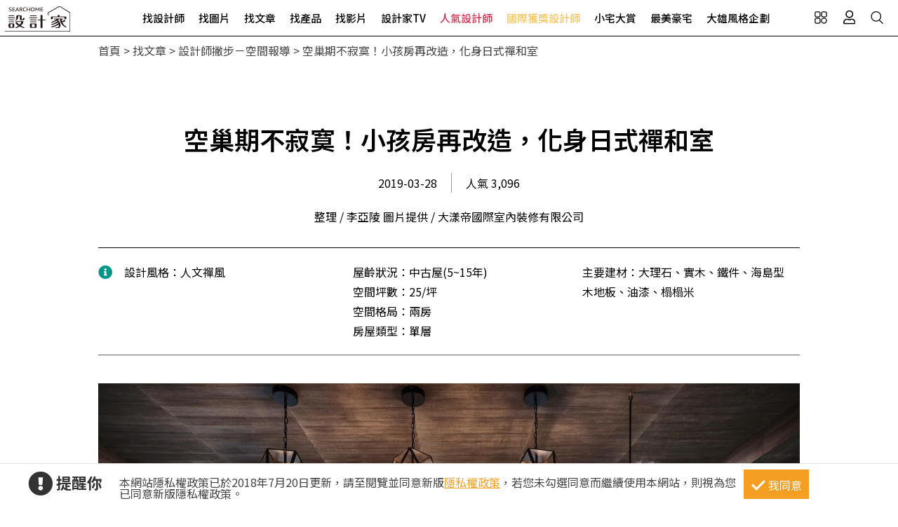

--- FILE ---
content_type: text/html; charset=utf-8
request_url: https://www.searchome.net/article.aspx?id=45432
body_size: 14998
content:
<!DOCTYPE html><html lang=zh-TW><head><title>空巢期不寂寞！小孩房再改造，化身日式禪和室 －設計家 Searchome</title><meta charset=utf-8><meta http-equiv=content-language content=zh-tw><meta name=keywords content=日式禪風設計,大漾帝國際室內裝修有限公司,室內設計><meta name=Description content="大漾帝空間設計 當兒女長成，夫妻二人邁入空巢期，於是將原先的小孩房加以改造，把三房變成兩大空間，規劃出品茗、繪畫兼客房主題的多功能領域，並透過日式禪風修飾，..."><link rel=manifest href=/manifest.json><link rel=search type=application/opensearchdescription+xml href=/opensearch.xml title="設計家 Searchome"><meta property=og:type content=article><meta property=og:site_name content="設計家 Searchome"><meta property=fb:app_id content=115916068447767><meta property=fb:pages content=179832444277><meta name=copyright content="設計家 Searchome"><meta property=og:title content="空巢期不寂寞！小孩房再改造，化身日式禪和室 －設計家 Searchome"><meta property=og:description content="當兒女長成，夫妻二人邁入空巢期，於是將原先的小孩房加以改造，把三房變成兩大空間，規劃出品茗、繪畫兼客房主題的多功能領域，並透過日式禪風修飾，搭配全方位的觀景視角，讓屋主夫妻可在採光、景致與空間美學中，坐擁舒適的人生體驗，快跟著小編一起來看看吧！ 空間地坪採用白金黑灰崗鋪陳，襯出沉靜氣氛，天花則選用木"><meta property=og:url content="https://www.searchome.net/article.aspx?id=45432"><meta property=og:image content=https://www.searchome.net/article/doctype34/doc45432/imgsys20190313171858118.jpg><meta name=viewport content="width=device-width, initial-scale=1.0"><link rel=preload href=/css/webbasewithrwdcss26.min.css as=style onload="this.onload=null;this.rel='stylesheet'"><noscript><link rel=stylesheet href=/css/webbasewithrwdcss26.min.css></noscript><link rel=dns-prefetch href=https://fonts.googleapis.com><link rel=preconnect href=https://fonts.googleapis.com crossorigin><link rel=dns-prefetch href=https://fonts.gstatic.com><link rel=preconnect href=https://fonts.gstatic.com crossorigin><link rel=preload as=style href="https://fonts.googleapis.com/css2?family=Noto+Sans+TC:wght@400;500;600;700&amp;family=Noto+Serif+TC:wght@400;500;600;700&amp;display=swap"><link rel=stylesheet href="https://fonts.googleapis.com/css2?family=Noto+Sans+TC:wght@400;500;600;700&amp;family=Noto+Serif+TC:wght@400;500;600;700&amp;display=swap" media=print onload="this.onload=null;this.removeAttribute('media')"><noscript><link rel=stylesheet href=/css/font/google/notosanstc.css></noscript><link rel=preload as=style href=/css/font-awesome/font-awesome.min.css><link rel=stylesheet href=/css/font-awesome/font-awesome.min.css media=print onload="this.onload=null;this.removeAttribute('media')"><noscript><link rel=stylesheet href=/css/font-awesome/font-awesome.min.css></noscript><link href=https://www.googletagmanager.com rel=preconnect crossorigin><link href=/images/searchome2018.ico rel="shortcut icon"><link href=/images/searchome2018.ico rel=icon><link rel=apple-touch-icon href=/images/apple-touch-icon.png><link rel=apple-touch-icon-precomposed href=/images/apple-touch-icon-precomposed.png><meta name=msvalidate.01 content=B907D67DC9A18229CCA2BCAD6E458DE7><meta property=fb:pages content=179832444277><script>(function(w,d,s,l,i){w[l]=w[l]||[];w[l].push({'gtm.start':new Date().getTime(),event:'gtm.js'});var f=d.getElementsByTagName(s)[0],j=d.createElement(s),dl=l!='dataLayer'?'&l='+l:'';j.async=true;j.src='https://www.googletagmanager.com/gtm.js?id='+i+dl;f.parentNode.insertBefore(j,f);})(window,document,'script','dataLayer','GTM-KPQQJ6R');</script><link href="/css/article_layout.css?t=20260106" rel=stylesheet><script src="/js/head.min.js?v=HiPCMQ7nmQSvfZPJnZlLZn74ON5rhlcYw5_rFAoeQhY" class=NomoveScript></script><link rel=canonical href="https://www.searchome.net/article.aspx?id=45432"><script type=application/ld+json>{"@context":"https://schema.org","@type":"NewsArticle","headline":"空巢期不寂寞！小孩房再改造，化身日式禪和室 ","author":[{"@type":"Person","name":"整理 / 李亞陵　圖片提供 / 大漾帝國際室內裝修有限公司","url":" "}],"dateModified":"2019-03-22T11:19:40.9530000+08:00","datePublished":"2019-03-22T11:19:40.9530000+08:00","image":["https://www.searchome.net/article/doctype34/doc45432/imgsys20190313171858118.jpg"]}</script><style>.container #wrapper{width:100%}.SN_rtd{max-width:1000px}.privacy{position:fixed;width:100%;bottom:0;z-index:102;display:block;background-color:#fff;height:58px;outline:1px solid #e4e4e4}.privacy p{font-family:"Noto Sans TC","Microsoft JhengHei","微軟正黑體",Verdana,Geneva,sans-serif;line-height:1;font-weight:300;letter-spacing:0}.privacy a{font-family:"Noto Sans TC","Microsoft JhengHei","微軟正黑體",Verdana,Geneva,sans-serif;font-weight:300;letter-spacing:0;text-decoration:none}.privacy span{font-family:"Noto Sans TC","Microsoft JhengHei","微軟正黑體",Verdana,Geneva,sans-serif;font-weight:300;letter-spacing:0;clear:unset;width:auto;display:inline;font-size:16px;color:#fff;margin-left:0;line-height:normal}.privacy_row:after{content:"";display:block;clear:both;height:0;visibility:hidden}.privacy_wrapper{margin:0 auto;max-width:1200px}.privacy_wrapper div{float:left;position:relative}.privacy01 p{color:#333;font-size:22px;font-weight:bold;display:inline-block;margin-right:0}.privacy01 i{font-size:35px;line-height:35px;margin-right:5px}.privacy_icon{vertical-align:text-top}.privacy01{width:10%;margin-top:10px}.privacy02{width:75%}.privacy03{width:15%}.privacy_a{text-decoration:underline!important;color:#f49e22}.privacy_a:hover{color:#555}.privacy02 p{color:#444;font-size:16px;margin:10px;margin-top:18px}.privacy_btn{background-color:#f49e22;color:#fff;padding:10px 10px 8px 35px;box-sizing:border-box;text-align:center;display:block;margin-top:8px;font-size:16px;border:0}.privacy_btn:hover{background-color:#555}.privacy_btn span{position:relative}.privacy_btn i{left:-40%;top:1px;width:7px;height:15px;border:solid #fff;border-width:0 3px 3px 0;transform:rotate(45deg);display:block;position:absolute}@media(max-width:1024px){.privacy_wrapper{max-width:100%}.privacy{height:auto}.privacy01,.privacy02,.privacy03{width:100%}.privacy01{text-align:center}.privacy03{display:block;margin:0 auto .5em auto}.privacy_btn{margin:inherit;width:200px}.privacy02 p{line-height:inherit;text-align:center;margin-top:10px}}@media(max-width:876px){.privacy_btn{width:160px}}</style></head><body id=body oncopy="return addLink()" itemscope itemtype=http://schema.org/WebSite class="IsWeb Is2021Layout Layout2024"><div class="privacy_row privacy"><div class=privacy_wrapper><div class=privacy01><p><i class="fa fa-exclamation-circle privacy_icon"></i></p><p>提醒你</p></div><div class=privacy02><p>本網站隱私權政策已於2018年7月20日更新，請至閱覽並同意新版<a href=/privacy.aspx target=_blank class=privacy_a>隱私權政策</a>，若您未勾選同意而繼續使用本網站，則視為您已同意新版隱私權政策。</p></div><div class=privacy03><button href=javascript:void(0); onclick=AgreeGDPR() class=privacy_btn> <span><i></i>我同意</span> </button></div></div></div><div class="phone_layout menu_bar"><div class=logo itemscope itemtype=http://schema.org/Organization><a itemprop=name href="https://www.searchome.net/" title="設計家 Searchome – 室內設計社群平台">設計家 Searchome</a></div><div class="hamburger hamburger_close"><a class=nav-toggle href=javascript:void(0) onclick="CollapseMainMenu('OpenMenu');if($('.OpenMenu .search_bar').css('display')=='block'){InitSearchPanel()}"><span></span></a></div><nav><ul><li class=hoverdrop data-content=SubmenuNewforces><a href=/experts.aspx class=menu01 alt="找設計師 Designers">找設計師</a></li><li><a href=/library.aspx class=menu02 alt="找圖片 Library">找圖片</a></li><li class=hoverdrop data-content=SubmenuArticle><a href="/solution.aspx?page=1" class=menu03 alt="找文章 Solution">找文章</a></li><li class=hoverdropGHome><a href=/products.aspx alt="找產品 Products" class=menu05>找產品</a></li><li><a href=/videolist.aspx class=menu06 alt="找影片 Video">找影片</a></li><li class=hoverdrop data-content=SubmenuTV><a href="/tv/" alt=設計家TV>設計家TV</a></li><li><a href=/topdesigners.aspx class="color02 menu08" alt=人氣設計師>人氣設計師</a></li><li><a href=/winningdesigners.aspx class="color01 menu09" alt=國際獲獎設計師>國際獲獎設計師</a></li><li><a href=/smallhome class=menu10 alt=小宅大賞>小宅大賞</a></li><li><a href=/mansionhousetop class=menu11 alt=最美豪宅>最美豪宅</a></li><li><a href=/snuperdesign class=menu11 alt=大雄風格企劃>大雄風格企劃</a></li><li><div class=mobile_join><h2>登入 / 註冊</h2><a class=btn_member href=/account/login.aspx><p>會員登入</p><i class="fa fa-sign-in" aria-hidden=true></i> </a> <a class=btn_customer href=/account/newregist.aspx><p>網友 / 設計師註冊</p><i class="fa fa-pencil-alt" aria-hidden=true></i> </a><div class=btn_register_now><a href="/reaction.aspx?type=8" class=btn_register>如何在設計家刊登作品?</a></div></div></li></ul></nav><div class=bar_function><div class=outside_link data-content=friendly_link><button class=Cursor_Pointer></button></div><div class=joinlink><button title=會員 class=Cursor_Pointer onclick="CollapseMainMenu('OpenMenu_LoginPanel');return false"></button></div><div class=searchlink><button title=搜尋 class=Cursor_Pointer onclick="CollapseMainMenu('OpenMenu_SearchBar');if($('.OpenMenu_SearchBar .search_bar').css('display')=='block'){InitSearchPanel()}return false"></button></div></div></div><div class=join><div class=join_content_box><a href=javascript:void(0) onclick="CollapseMainMenu('OpenMenu_LoginPanel')" class=windows_close></a><h2>登入 / 註冊</h2><a class=btn_member href=/account/login.aspx><p>會員登入</p><i class="fa fa-sign-in" aria-hidden=true></i> </a> <a class=btn_customer href=/account/newregist.aspx><p>網友 / 設計師註冊</p><i class="fa fa-pencil-alt" aria-hidden=true></i> </a><div class=btn_register_now><a href="/reaction.aspx?type=8" class=btn_register>如何在設計家刊登作品?</a></div></div></div><div class=search_bar><div class=type_item_area><form class=search action=/Solution method=post><input id=txtBarSearchKeyword name=txtBarSearchKeyword type=search class=SP_text onkeypress="return SP_Keypress(event)"> <button value=Search class=SP_Button onclick="return SP_btnSearch()" title=Search style=display:none>Search</button><div class=function><div class="select divSearchType" tabindex=1><input class=selectopt name=SearchType type=radio id=SearchPanel_opt0 value=0 checked> <label for=SearchPanel_opt0 class=option>找文章</label> <input class=selectopt name=SearchType type=radio id=SearchPanel_opt1 value=1> <label for=SearchPanel_opt1 class=option>找設計師</label> <input class=selectopt name=SearchType type=radio id=SearchPanel_opt2 value=2> <label for=SearchPanel_opt2 class=option>找圖庫</label> <input class=selectopt name=SearchType type=radio id=SearchPanel_opt3 value=3> <label for=SearchPanel_opt3 class=option>找影音</label> <input class=selectopt name=SearchType type=radio id=SearchPanel_opt6 value=6> <label for=SearchPanel_opt6 class=option>找居家用品</label></div><div class="close_button Cursor_Pointer" onclick="CollapseMainMenuMobile('OpenMenu_SearchBar','OpenMenu')"><div class=outer><div class=inner><label>close</label></div></div></div></div><input name=__RequestVerificationToken type=hidden value=CfDJ8NeVinaJGTZApoPRbaDEZk-4X3Y7EYidZLRYrYMV8K97cGYtX0KpsvGGlQQMSeQCaB6VrAJ7PVyzdml40WolgjCkbzZi_Xlw1-N8c46yA6BxJOk9kVIOC19AQbqMOvLgESkng4AcE48k6hlCJ90cRjs></form></div><div class=hot_keyword><i>熱門關鍵字／</i></div></div><div id=friendly_link class="friendly_link ddm_outsidelink"><a href="https://www.mysearchome.cn/" target=_blank>簡體版</a> <a href="https://www.tintaward.com/" target=_blank>金邸獎</a> <a href="https://iecosyst.com/" target=_blank>i 室設圈</a></div><div id=SubmenuTV class=drop_down_menu><div class=spot_tv><div class=tv_menu_left><h3>播出時間／</h3><div><span>channel</span><h4>非凡 58 台</h4><p>首播╱每周六22：59　次播╱每周日09：59</p></div><div><span>channel</span><h4>非凡 89 台</h4><p>次播╱每周日19：00</p></div><div><span>channel</span><h4>台視 8 台</h4><p>首播╱每周六09：00　次播╱每周日06：30</p></div></div><div class=tv_menu_mid><div class=hito_media_one><span class=video_time>00:00:20</span><a class=hito_media_one_img href="https://www.searchome.net/video.aspx?id=71972"><img src=https://searchome-aws.hmgcdn.com/article/doctype14/doc71972/imgsys20250813163824868.jpg></a></div></div><div class=tv_menu_right><h3>設計家TV節目資訊／</h3><ul><li><a href="https://www.searchome.net/article.aspx?id=84209">渡假。療癒。自在居 台中自地自建透天別墅 大久空間設計 大久設計團隊</a></li><li><a href="https://www.searchome.net/article.aspx?id=84213">兩款圓弧語彙現代宅 讓弧線重塑空間與生活的關係</a></li><li><a href="https://www.searchome.net/article.aspx?id=84210">走進兩間法式浪漫之家 將日常譜寫成一段優雅風景</a></li><li><a href="https://www.searchome.net/article.aspx?id=84230">兩款菁英自我實現宅 為人生不同階段而生的理想居所</a></li></ul></div></div></div><div id=SubmenuNewforces class="king_designer_dropdown_ad drop_down_menu"><div class=king_designer_dropdown_container><div class=space_kind_nav><ul><li id=li_Newforces78 data-dsgid=61283 data-dsgname="知域設計 X 一己空間制作" data-dsgimg=https://searchome-aws.hmgcdn.com/MemberPhoto/mbr61283.jpg data-docid=82270 data-docimg=https://searchome-aws.hmgcdn.com/article/doctype22/dsg61283/case82270/img_20250704150731071.jpg data-docsummary="知域設計 X 一己空間制作呈現混搭風居家氛圍，將此間25.3坪、三房、單層、新成屋(5年..." onmouseover="ChangeNewforcesSubMenu('0')"><a href="/newforces/index.aspx?idx=78">輕奢新古典<i class="fas fa-chevron-right" aria-hidden=true></i></a></li><li id=li_Newforces73 data-dsgid=53059 data-dsgname=樂沐制作空間設計 data-dsgimg=https://searchome-aws.hmgcdn.com/MemberPhoto/mbr53059_1672303698.jpg data-docid=78237 data-docimg=https://searchome-aws.hmgcdn.com/article/doctype22/dsg53059/case78237/img_20240617200959916.jpg data-docsummary=樂沐制作空間設計以乳膠漆、磁性漆／磁性黑板漆、海島型木地板、石英磚／拋光石英磚、... onmouseover="ChangeNewforcesSubMenu('1')"><a href="/newforces/index.aspx?idx=73">格局動線<i class="fas fa-chevron-right" aria-hidden=true></i></a></li><li id=li_Newforces74 data-dsgid=18502 data-dsgname=橙白室內裝修設計 data-dsgimg=https://searchome-aws.hmgcdn.com/MemberPhoto/mbr18502_1599790729.jpg data-docid=72376 data-docimg=https://searchome-aws.hmgcdn.com/article/doctype22/dsg18502/case72376/img_20230106182600684.jpg data-docsummary=來自橙白室內裝修設計的38坪現代風住宅案，屋主一家人共有2位大人、2位小孩，是一間單... onmouseover="ChangeNewforcesSubMenu('2')"><a href="/newforces/index.aspx?idx=74">收納整頓<i class="fas fa-chevron-right" aria-hidden=true></i></a></li><li id=li_Newforces76 data-dsgid=167957 data-dsgname=沐水空間設計 data-dsgimg=https://searchome-aws.hmgcdn.com/MemberPhoto/mbr167957_1635928598.jpg data-docid=82011 data-docimg=https://searchome-aws.hmgcdn.com/article/doctype22/dsg167957/case82011/img_20250611154339186.jpg data-docsummary=本案為沐水空間設計的168坪現代奢華風毛胚屋設計作品，格局為雙拼戶六房的居住空間。... onmouseover="ChangeNewforcesSubMenu('3')"><a href="/newforces/index.aspx?idx=76">透天設計<i class="fas fa-chevron-right" aria-hidden=true></i></a></li><li id=li_Newforces109 data-dsgid=190334 data-dsgname=張馨室內設計 data-dsgimg=https://searchome-aws.hmgcdn.com/MemberPhoto/mbr190334_1745896409.jpg data-docid=82619 data-docimg=https://searchome-aws.hmgcdn.com/article/doctype22/dsg190334/case82619/img_20250807162138590.jpg data-docsummary=張馨室內設計以油漆、乳膠漆、花磚、壁紙、木地板、鐵件、鍍鈦金屬、木作貼皮、系統板... onmouseover="ChangeNewforcesSubMenu('4')"><a href="/newforces/index.aspx?idx=109">美式訂製宅<i class="fas fa-chevron-right" aria-hidden=true></i></a></li></ul></div><div class=topic_designer><img src=""><a href=#>&nbsp;</a></div><div class=topic_project><a href=#><div class=topic_project_img><img src=""></div><p>&nbsp;</p></a></div></div></div><div id=SubmenuArticle class=drop_down_menu><div class=drop_down_menu_box><div class=sub_menu_left><div class=table><div class=tr><div class=th>設計師撇步</div><div class=td><a href="/solution.aspx?type=4">私房秘技</a></div><div class=td><a href="/solution.aspx?type=20">設計深度報導</a></div><div class=td><a href="/solution.aspx?type=34">空間報導</a></div><div class=td><a href="/solution.aspx?type=40">電視專訪</a></div><div class=td><a href="/solution.aspx?type=38">居家漫畫</a></div><div class=td><a href="/solution.aspx?type=39">裝潢小跟班</a></div><div class=td><a href="/solution.aspx?type=42">綜合報導</a></div><div class=td><a href="/solution.aspx?type=43">得獎報導</a></div><div class=td><a href="/solution.aspx?type=36">雜誌專訪</a></div></div><div class=tr><div class=th>居家新聞</div><div class=td><a href="/solution.aspx?type=32">國際潮流</a></div><div class=td><a href="/solution.aspx?type=1">最新聞</a></div><div class=td><a href="/solution.aspx?type=3">特賣會</a></div><div class=td><a href="/solution.aspx?type=35">媒體中心</a></div><div class=td><a href="/solution.aspx?type=37">keyee有質生活</a></div><div class=td><a href="/solution.aspx?type=44">蛙家</a></div></div><div class=tr><div class=th>聰明購物</div><div class=td><a href="/solution.aspx?type=27">買家電</a></div><div class=td><a href="/solution.aspx?type=8">買家具</a></div><div class=td><a href="/solution.aspx?type=9">買廚衛</a></div><div class=td><a href="/solution.aspx?type=10">買建材</a></div><div class=td><a href="/solution.aspx?type=7">買好物</a></div></div><div class=tr><div class=th>生活達人</div><div class=td><a href="/solution.aspx?type=12">收納</a></div><div class=td><a href="/solution.aspx?type=11">清潔</a></div><div class=td><a href="/solution.aspx?type=28">風水</a></div><div class=td><a href="/solution.aspx?type=2">居家用品</a></div><div class=td><a href="/solution.aspx?type=29">美食</a></div><div class=td><a href="/solution.aspx?type=21">佈置</a></div><div class=td><a href="/solution.aspx?type=30">居家修繕</a></div><div class=td><a href="/solution.aspx?type=31">居家理財</a></div><div class=td><a href="/solution.aspx?type=33">風格人物</a></div></div></div></div><div class=sub_menu_right><div><a href="/article.aspx?id=84226"><div class=ad_photo><img src=https://searchome-aws.hmgcdn.com/article/doctype34/doc84226/imgsys20260113100006727_tb1200.jpg></div><h3>熱門文章／</h3><p>55坪透天別墅穿新衣!異材質拼接x開放式格局打造時髦生活</p></a></div></div></div></div><div class=products_sub><div class=products_sub_box><div><ul><li class=products_catalog><h3><a class=products_catalog_a href="/search.aspx?whr=家具類&amp;idx=6" onmouseover="ChangeGHomeSubMenu('a')">家具類</a></h3><div class="products_sub_menu divPart products_sub_menu_a"><div class=products_sub_menu_box><div class=products_sub_menu_left><div class=table><div class=tr><div class=th>椅‧凳</div><div class=td><a href="/search.aspx?whr=家具類&amp;idx=6" onmouseover="ChangeGHomeSubMenuRight('aa01')">單椅‧扶手椅</a></div><div class=td><a href="/search.aspx?whr=家具類&amp;idx=6" onmouseover="ChangeGHomeSubMenuRight('aa04')">凳</a></div><div class=td><a href="/search.aspx?whr=家具類&amp;idx=6" onmouseover="ChangeGHomeSubMenuRight('aa06')">搖椅</a></div></div><div class=tr><div class=th>桌</div><div class=td><a href="/search.aspx?whr=家具類&amp;idx=6" onmouseover="ChangeGHomeSubMenuRight('ab01')">餐桌</a></div><div class=td><a href="/search.aspx?whr=家具類&amp;idx=6" onmouseover="ChangeGHomeSubMenuRight('ab02')">書桌</a></div><div class=td><a href="/search.aspx?whr=家具類&amp;idx=6" onmouseover="ChangeGHomeSubMenuRight('ab03')">化妝台</a></div><div class=td><a href="/search.aspx?whr=家具類&amp;idx=6" onmouseover="ChangeGHomeSubMenuRight('ab04')">茶几‧邊桌</a></div></div><div class=tr><div class=th>沙發</div><div class=td><a href="/search.aspx?whr=家具類&amp;idx=6" onmouseover="ChangeGHomeSubMenuRight('ac01')">L型沙發</a></div><div class=td><a href="/search.aspx?whr=家具類&amp;idx=6" onmouseover="ChangeGHomeSubMenuRight('ac02')">雙人．三人沙發</a></div><div class=td><a href="/search.aspx?whr=家具類&amp;idx=6" onmouseover="ChangeGHomeSubMenuRight('ac03')">單人沙發</a></div><div class=td><a href="/search.aspx?whr=家具類&amp;idx=6" onmouseover="ChangeGHomeSubMenuRight('ac04')">組合沙發</a></div><div class=td><a href="/search.aspx?whr=家具類&amp;idx=6" onmouseover="ChangeGHomeSubMenuRight('ac05')">貴妃椅‧腳椅</a></div><div class=td><a href="/search.aspx?whr=家具類&amp;idx=6" onmouseover="ChangeGHomeSubMenuRight('ac06')">沙發床</a></div></div><div class=tr><div class=th>櫃</div><div class=td><a href="/search.aspx?whr=家具類&amp;idx=6" onmouseover="ChangeGHomeSubMenuRight('ad01')">玄關櫃</a></div><div class=td><a href="/search.aspx?whr=家具類&amp;idx=6" onmouseover="ChangeGHomeSubMenuRight('ad03')">衣櫃</a></div><div class=td><a href="/search.aspx?whr=家具類&amp;idx=6" onmouseover="ChangeGHomeSubMenuRight('ad04')">收納櫃</a></div><div class=td><a href="/search.aspx?whr=家具類&amp;idx=6" onmouseover="ChangeGHomeSubMenuRight('ad05')">電視櫃</a></div><div class=td><a href="/search.aspx?whr=家具類&amp;idx=6" onmouseover="ChangeGHomeSubMenuRight('ad06')">書櫃</a></div><div class=td><a href="/search.aspx?whr=家具類&amp;idx=6" onmouseover="ChangeGHomeSubMenuRight('ad07')">系統櫃</a></div><div class=td><a href="/search.aspx?whr=家具類&amp;idx=6" onmouseover="ChangeGHomeSubMenuRight('ad08')">餐櫃</a></div><div class=td><a href="/search.aspx?whr=家具類&amp;idx=6" onmouseover="ChangeGHomeSubMenuRight('ad09')">床頭櫃</a></div></div><div class=tr><div class=th>床具‧床墊</div><div class=td><a href="/search.aspx?whr=家具類&amp;idx=6" onmouseover="ChangeGHomeSubMenuRight('ae01')">單人床</a></div><div class=td><a href="/search.aspx?whr=家具類&amp;idx=6" onmouseover="ChangeGHomeSubMenuRight('ae02')">雙人床</a></div><div class=td><a href="/search.aspx?whr=家具類&amp;idx=6" onmouseover="ChangeGHomeSubMenuRight('ae03')">摺疊床</a></div><div class=td><a href="/search.aspx?whr=家具類&amp;idx=6" onmouseover="ChangeGHomeSubMenuRight('ae05')">床墊</a></div><div class=td><a href="/search.aspx?whr=家具類&amp;idx=6" onmouseover="ChangeGHomeSubMenuRight('ae07')">床架</a></div></div><div class=tr><div class=th>兒童家具</div><div class=td><a href="/search.aspx?whr=家具類&amp;idx=6" onmouseover="ChangeGHomeSubMenuRight('af03')">兒童櫃</a></div></div><div class=tr><div class=th>客製化家具</div><div class=td><a href="/search.aspx?whr=家具類&amp;idx=6" onmouseover="ChangeGHomeSubMenuRight('ah01')">客廳類家具</a></div><div class=td><a href="/search.aspx?whr=家具類&amp;idx=6" onmouseover="ChangeGHomeSubMenuRight('ah02')">臥室類家具</a></div><div class=td><a href="/search.aspx?whr=家具類&amp;idx=6" onmouseover="ChangeGHomeSubMenuRight('ah03')">書房類家具</a></div><div class=td><a href="/search.aspx?whr=家具類&amp;idx=6" onmouseover="ChangeGHomeSubMenuRight('ah04')">餐廳類家具</a></div><div class=td><a href="/search.aspx?whr=家具類&amp;idx=6" onmouseover="ChangeGHomeSubMenuRight('ah05')">其他類家具</a></div></div><div class=tr><div class=th>系統家具</div><div class=td><a href="/search.aspx?whr=家具類&amp;idx=6" onmouseover="ChangeGHomeSubMenuRight('ai01')">系統書櫃</a></div><div class=td><a href="/search.aspx?whr=家具類&amp;idx=6" onmouseover="ChangeGHomeSubMenuRight('ai02')">系統廚櫃</a></div><div class=td><a href="/search.aspx?whr=家具類&amp;idx=6" onmouseover="ChangeGHomeSubMenuRight('ai03')">系統收納(衣)櫃</a></div><div class=td><a href="/search.aspx?whr=家具類&amp;idx=6" onmouseover="ChangeGHomeSubMenuRight('ai04')">其他</a></div></div></div></div><div class="products_sub_menu_right products_sub_menu_right_a"></div></div><div class=arrowed><a href=javascript:SwapSubmenuProducts()><div class="arrow-down arrow"></div></a></div></div></li><li class=products_catalog><h3><a class=products_catalog_b href="/search.aspx?whr=家電類&amp;idx=6" onmouseover="ChangeGHomeSubMenu('b')">家電類</a></h3><div class="products_sub_menu divPart products_sub_menu_b"><div class=products_sub_menu_box><div class=products_sub_menu_left><div class=table><div class=tr><div class=th>大型家電</div><div class=td><a href="/search.aspx?whr=家電類&amp;idx=6" onmouseover="ChangeGHomeSubMenuRight('ba02')">電冰箱</a></div></div><div class=tr><div class=th>生活家電</div><div class=td><a href="/search.aspx?whr=家電類&amp;idx=6" onmouseover="ChangeGHomeSubMenuRight('bb01')">清潔家電</a></div><div class=td><a href="/search.aspx?whr=家電類&amp;idx=6" onmouseover="ChangeGHomeSubMenuRight('bb04')">按摩家電</a></div><div class=td><a href="/search.aspx?whr=家電類&amp;idx=6" onmouseover="ChangeGHomeSubMenuRight('bb05')">健身器材</a></div></div><div class=tr><div class=th>廚房家電</div><div class=td><a href="/search.aspx?whr=家電類&amp;idx=6" onmouseover="ChangeGHomeSubMenuRight('bc01')">果汁生機調理</a></div><div class=td><a href="/search.aspx?whr=家電類&amp;idx=6" onmouseover="ChangeGHomeSubMenuRight('bc03')">烤箱‧微波爐</a></div><div class=td><a href="/search.aspx?whr=家電類&amp;idx=6" onmouseover="ChangeGHomeSubMenuRight('bc04')">烘焙料理電器</a></div><div class=td><a href="/search.aspx?whr=家電類&amp;idx=6" onmouseover="ChangeGHomeSubMenuRight('bc05')">淨水飲水設備</a></div><div class=td><a href="/search.aspx?whr=家電類&amp;idx=6" onmouseover="ChangeGHomeSubMenuRight('bc06')">咖啡‧飲料機</a></div><div class=td><a href="/search.aspx?whr=家電類&amp;idx=6" onmouseover="ChangeGHomeSubMenuRight('bc07')">酒冰箱</a></div><div class=td><a href="/search.aspx?whr=家電類&amp;idx=6" onmouseover="ChangeGHomeSubMenuRight('bc08')">電熱水瓶</a></div></div><div class=tr><div class=th>季節家電</div><div class=td><a href="/search.aspx?whr=家電類&amp;idx=6" onmouseover="ChangeGHomeSubMenuRight('bd01')">風扇</a></div><div class=td><a href="/search.aspx?whr=家電類&amp;idx=6" onmouseover="ChangeGHomeSubMenuRight('bd03')">除濕機</a></div><div class=td><a href="/search.aspx?whr=家電類&amp;idx=6" onmouseover="ChangeGHomeSubMenuRight('bd04')">清淨機</a></div><div class=td><a href="/search.aspx?whr=家電類&amp;idx=6" onmouseover="ChangeGHomeSubMenuRight('bd05')">電暖器</a></div></div><div class=tr><div class=th>影音電器</div><div class=td><a href="/search.aspx?whr=家電類&amp;idx=6" onmouseover="ChangeGHomeSubMenuRight('be05')">播放器</a></div></div></div></div><div class="products_sub_menu_right products_sub_menu_right_b"></div></div><div class=arrowed><a href=javascript:SwapSubmenuProducts()><div class="arrow-down arrow"></div></a></div></div></li><li class=products_catalog><h3><a class=products_catalog_c href="/search.aspx?whr=廚衛．照明設備&amp;idx=6" onmouseover="ChangeGHomeSubMenu('c')">廚衛．照明設備</a></h3><div class="products_sub_menu divPart products_sub_menu_c"><div class=products_sub_menu_box><div class=products_sub_menu_left><div class=table><div class=tr><div class=th>廚房設備</div><div class=td><a href="/search.aspx?whr=廚衛．照明設備&amp;idx=6" onmouseover="ChangeGHomeSubMenuRight('ca01')">排油煙機</a></div><div class=td><a href="/search.aspx?whr=廚衛．照明設備&amp;idx=6" onmouseover="ChangeGHomeSubMenuRight('ca02')">瓦斯爐</a></div><div class=td><a href="/search.aspx?whr=廚衛．照明設備&amp;idx=6" onmouseover="ChangeGHomeSubMenuRight('ca03')">水槽</a></div><div class=td><a href="/search.aspx?whr=廚衛．照明設備&amp;idx=6" onmouseover="ChangeGHomeSubMenuRight('ca04')">爐具</a></div><div class=td><a href="/search.aspx?whr=廚衛．照明設備&amp;idx=6" onmouseover="ChangeGHomeSubMenuRight('ca05')">廚房檯面</a></div><div class=td><a href="/search.aspx?whr=廚衛．照明設備&amp;idx=6" onmouseover="ChangeGHomeSubMenuRight('ca06')">櫥櫃</a></div><div class=td><a href="/search.aspx?whr=廚衛．照明設備&amp;idx=6" onmouseover="ChangeGHomeSubMenuRight('ca07')">廚房門板</a></div><div class=td><a href="/search.aspx?whr=廚衛．照明設備&amp;idx=6" onmouseover="ChangeGHomeSubMenuRight('ca08')">廚具</a></div></div><div class=tr><div class=th>衛浴設備</div><div class=td><a href="/search.aspx?whr=廚衛．照明設備&amp;idx=6" onmouseover="ChangeGHomeSubMenuRight('cb01')">水龍頭</a></div><div class=td><a href="/search.aspx?whr=廚衛．照明設備&amp;idx=6" onmouseover="ChangeGHomeSubMenuRight('cb10')">暖風機</a></div><div class=td><a href="/search.aspx?whr=廚衛．照明設備&amp;idx=6" onmouseover="ChangeGHomeSubMenuRight('cb11')">換氣扇</a></div><div class=td><a href="/search.aspx?whr=廚衛．照明設備&amp;idx=6" onmouseover="ChangeGHomeSubMenuRight('cb02')">淋浴設備</a></div><div class=td><a href="/search.aspx?whr=廚衛．照明設備&amp;idx=6" onmouseover="ChangeGHomeSubMenuRight('cb03')">面盆‧洗手台</a></div><div class=td><a href="/search.aspx?whr=廚衛．照明設備&amp;idx=6" onmouseover="ChangeGHomeSubMenuRight('cb04')">馬桶</a></div><div class=td><a href="/search.aspx?whr=廚衛．照明設備&amp;idx=6" onmouseover="ChangeGHomeSubMenuRight('cb05')">浴缸</a></div><div class=td><a href="/search.aspx?whr=廚衛．照明設備&amp;idx=6" onmouseover="ChangeGHomeSubMenuRight('cb06')">浴櫃</a></div><div class=td><a href="/search.aspx?whr=廚衛．照明設備&amp;idx=6" onmouseover="ChangeGHomeSubMenuRight('cb07')">淋浴拉門</a></div><div class=td><a href="/search.aspx?whr=廚衛．照明設備&amp;idx=6" onmouseover="ChangeGHomeSubMenuRight('cb08')">蒸烤箱</a></div><div class=td><a href="/search.aspx?whr=廚衛．照明設備&amp;idx=6" onmouseover="ChangeGHomeSubMenuRight('cb09')">衛浴五金配件</a></div></div><div class=tr><div class=th>照明設備</div><div class=td><a href="/search.aspx?whr=廚衛．照明設備&amp;idx=6" onmouseover="ChangeGHomeSubMenuRight('cc01')">燈管</a></div><div class=td><a href="/search.aspx?whr=廚衛．照明設備&amp;idx=6" onmouseover="ChangeGHomeSubMenuRight('cc02')">燈泡</a></div><div class=td><a href="/search.aspx?whr=廚衛．照明設備&amp;idx=6" onmouseover="ChangeGHomeSubMenuRight('cc03')">吊燈</a></div><div class=td><a href="/search.aspx?whr=廚衛．照明設備&amp;idx=6" onmouseover="ChangeGHomeSubMenuRight('cc04')">桌燈</a></div><div class=td><a href="/search.aspx?whr=廚衛．照明設備&amp;idx=6" onmouseover="ChangeGHomeSubMenuRight('cc05')">立燈</a></div><div class=td><a href="/search.aspx?whr=廚衛．照明設備&amp;idx=6" onmouseover="ChangeGHomeSubMenuRight('cc06')">吸頂燈</a></div><div class=td><a href="/search.aspx?whr=廚衛．照明設備&amp;idx=6" onmouseover="ChangeGHomeSubMenuRight('cc07')">壁燈</a></div></div></div></div><div class="products_sub_menu_right products_sub_menu_right_c"></div></div><div class=arrowed><a href=javascript:SwapSubmenuProducts()><div class="arrow-down arrow"></div></a></div></div></li><li class=products_catalog><h3><a class=products_catalog_d href="/search.aspx?whr=建材類&amp;idx=6" onmouseover="ChangeGHomeSubMenu('d')">建材類</a></h3><div class="products_sub_menu divPart products_sub_menu_d"><div class=products_sub_menu_box><div class=products_sub_menu_left><div class=table><div class=tr><div class=th>磁磚</div><div class=td><a href="/search.aspx?whr=建材類&amp;idx=6" onmouseover="ChangeGHomeSubMenuRight('da01')">拋光石英磚</a></div><div class=td><a href="/search.aspx?whr=建材類&amp;idx=6" onmouseover="ChangeGHomeSubMenuRight('da10')">外牆磚</a></div><div class=td><a href="/search.aspx?whr=建材類&amp;idx=6" onmouseover="ChangeGHomeSubMenuRight('da11')">地壁磚</a></div><div class=td><a href="/search.aspx?whr=建材類&amp;idx=6" onmouseover="ChangeGHomeSubMenuRight('da12')">全釉拋</a></div><div class=td><a href="/search.aspx?whr=建材類&amp;idx=6" onmouseover="ChangeGHomeSubMenuRight('da04')">木紋磚</a></div><div class=td><a href="/search.aspx?whr=建材類&amp;idx=6" onmouseover="ChangeGHomeSubMenuRight('da08')">特殊磚</a></div><div class=td><a href="/search.aspx?whr=建材類&amp;idx=6" onmouseover="ChangeGHomeSubMenuRight('da09')">石板磚</a></div></div><div class=tr><div class=th>收邊材‧保養劑</div><div class=td><a href="/search.aspx?whr=建材類&amp;idx=6" onmouseover="ChangeGHomeSubMenuRight('dj02')">防霉矽利康</a></div><div class=td><a href="/search.aspx?whr=建材類&amp;idx=6" onmouseover="ChangeGHomeSubMenuRight('dj08')">接著劑</a></div></div><div class=tr><div class=th>系統板材</div><div class=td><a href="/search.aspx?whr=建材類&amp;idx=6" onmouseover="ChangeGHomeSubMenuRight('dk01')">化粧粒片板‧塑合板</a></div></div><div class=tr><div class=th>水電材料</div><div class=td><a href="/search.aspx?whr=建材類&amp;idx=6" onmouseover="ChangeGHomeSubMenuRight('dl01')">插座、開關</a></div></div><div class=tr><div class=th>吸隔音相關</div><div class=td><a href="/search.aspx?whr=建材類&amp;idx=6" onmouseover="ChangeGHomeSubMenuRight('dn01')">吸隔音產品</a></div></div><div class=tr><div class=th>生態綠建材</div><div class=td><a href="/search.aspx?whr=建材類&amp;idx=6" onmouseover="ChangeGHomeSubMenuRight('do01')">耐燃木絲水泥板</a></div></div><div class=tr><div class=th>外牆拉皮類</div><div class=td><a href="/search.aspx?whr=建材類&amp;idx=6" onmouseover="ChangeGHomeSubMenuRight('dp01')">塗料</a></div><div class=td><a href="/search.aspx?whr=建材類&amp;idx=6" onmouseover="ChangeGHomeSubMenuRight('dp02')">仿石材</a></div></div><div class=tr><div class=th>石材</div><div class=td><a href="/search.aspx?whr=建材類&amp;idx=6" onmouseover="ChangeGHomeSubMenuRight('db03')">石英石</a></div><div class=td><a href="/search.aspx?whr=建材類&amp;idx=6" onmouseover="ChangeGHomeSubMenuRight('db04')">大理石</a></div><div class=td><a href="/search.aspx?whr=建材類&amp;idx=6" onmouseover="ChangeGHomeSubMenuRight('db05')">花崗石</a></div></div><div class=tr><div class=th>壁布‧壁紙</div><div class=td><a href="/search.aspx?whr=建材類&amp;idx=6" onmouseover="ChangeGHomeSubMenuRight('dd02')">壁紙</a></div></div><div class=tr><div class=th>天花壁板材</div><div class=td><a href="/search.aspx?whr=建材類&amp;idx=6" onmouseover="ChangeGHomeSubMenuRight('de10')">美耐板</a></div><div class=td><a href="/search.aspx?whr=建材類&amp;idx=6" onmouseover="ChangeGHomeSubMenuRight('de11')">木質板材</a></div></div><div class=tr><div class=th>地板材</div><div class=td><a href="/search.aspx?whr=建材類&amp;idx=6" onmouseover="ChangeGHomeSubMenuRight('df01')">超耐磨木地板</a></div><div class=td><a href="/search.aspx?whr=建材類&amp;idx=6" onmouseover="ChangeGHomeSubMenuRight('df10')">軟木地板</a></div><div class=td><a href="/search.aspx?whr=建材類&amp;idx=6" onmouseover="ChangeGHomeSubMenuRight('df12')">複合實木地板</a></div><div class=td><a href="/search.aspx?whr=建材類&amp;idx=6" onmouseover="ChangeGHomeSubMenuRight('df02')">海島型木地板</a></div><div class=td><a href="/search.aspx?whr=建材類&amp;idx=6" onmouseover="ChangeGHomeSubMenuRight('df03')">實木地板</a></div><div class=td><a href="/search.aspx?whr=建材類&amp;idx=6" onmouseover="ChangeGHomeSubMenuRight('df04')">塑合木地板</a></div><div class=td><a href="/search.aspx?whr=建材類&amp;idx=6" onmouseover="ChangeGHomeSubMenuRight('df05')">PVC地板</a></div></div><div class=tr><div class=th>門‧窗</div><div class=td><a href="/search.aspx?whr=建材類&amp;idx=6" onmouseover="ChangeGHomeSubMenuRight('dg04')">百葉窗</a></div><div class=td><a href="/search.aspx?whr=建材類&amp;idx=6" onmouseover="ChangeGHomeSubMenuRight('dg07')">氣密窗</a></div></div><div class=tr><div class=th>塗料</div><div class=td><a href="/search.aspx?whr=建材類&amp;idx=6" onmouseover="ChangeGHomeSubMenuRight('di02')">珪藻土</a></div><div class=td><a href="/search.aspx?whr=建材類&amp;idx=6" onmouseover="ChangeGHomeSubMenuRight('di03')">乳膠漆</a></div><div class=td><a href="/search.aspx?whr=建材類&amp;idx=6" onmouseover="ChangeGHomeSubMenuRight('di04')">天然塗料</a></div><div class=td><a href="/search.aspx?whr=建材類&amp;idx=6" onmouseover="ChangeGHomeSubMenuRight('di05')">特殊裝飾塗料</a></div></div></div></div><div class="products_sub_menu_right products_sub_menu_right_d"></div></div><div class=arrowed><a href=javascript:SwapSubmenuProducts()><div class="arrow-down arrow"></div></a></div></div></li><li class=products_catalog><h3><a class=products_catalog_e href="/search.aspx?whr=家飾類&amp;idx=6" onmouseover="ChangeGHomeSubMenu('e')">家飾類</a></h3><div class="products_sub_menu divPart products_sub_menu_e"><div class=products_sub_menu_box><div class=products_sub_menu_left><div class=table><div class=tr><div class=th>窗簾‧窗紗</div><div class=td><a href="/search.aspx?whr=家飾類&amp;idx=6" onmouseover="ChangeGHomeSubMenuRight('ea02')">落地簾</a></div><div class=td><a href="/search.aspx?whr=家飾類&amp;idx=6" onmouseover="ChangeGHomeSubMenuRight('ea03')">風琴簾</a></div><div class=td><a href="/search.aspx?whr=家飾類&amp;idx=6" onmouseover="ChangeGHomeSubMenuRight('ea05')">百葉簾</a></div><div class=td><a href="/search.aspx?whr=家飾類&amp;idx=6" onmouseover="ChangeGHomeSubMenuRight('ea07')">家飾布</a></div></div><div class=tr><div class=th>地毯‧地墊</div><div class=td><a href="/search.aspx?whr=家飾類&amp;idx=6" onmouseover="ChangeGHomeSubMenuRight('eb02')">地毯（塊毯）</a></div><div class=td><a href="/search.aspx?whr=家飾類&amp;idx=6" onmouseover="ChangeGHomeSubMenuRight('eb03')">地墊</a></div></div><div class=tr><div class=th>床包‧枕被</div><div class=td><a href="/search.aspx?whr=家飾類&amp;idx=6" onmouseover="ChangeGHomeSubMenuRight('ec04')">床組‧枕被</a></div></div><div class=tr><div class=th>壁貼‧裝飾藝品</div><div class=td><a href="/search.aspx?whr=家飾類&amp;idx=6" onmouseover="ChangeGHomeSubMenuRight('ed06')">時鐘</a></div><div class=td><a href="/search.aspx?whr=家飾類&amp;idx=6" onmouseover="ChangeGHomeSubMenuRight('ed01')">壁貼</a></div></div><div class=tr><div class=th>Hunter Douglas 窗簾</div><div class=td><a href="/search.aspx?whr=家飾類&amp;idx=6" onmouseover="ChangeGHomeSubMenuRight('ee01')">HunterDouglas風琴簾</a></div><div class=td><a href="/search.aspx?whr=家飾類&amp;idx=6" onmouseover="ChangeGHomeSubMenuRight('ee02')">HunterDouglas絲柔百葉</a></div><div class=td><a href="/search.aspx?whr=家飾類&amp;idx=6" onmouseover="ChangeGHomeSubMenuRight('ee03')">HunterDouglas鋁百葉</a></div></div></div></div><div class="products_sub_menu_right products_sub_menu_right_e"></div></div><div class=arrowed><a href=javascript:SwapSubmenuProducts()><div class="arrow-down arrow"></div></a></div></div></li><li class=products_catalog><h3><a class=products_catalog_f href="/search.aspx?whr=居家雜貨&amp;idx=6" onmouseover="ChangeGHomeSubMenu('f')">居家雜貨</a></h3><div class="products_sub_menu divPart products_sub_menu_f"><div class=products_sub_menu_box><div class=products_sub_menu_left><div class=table><div class=tr><div class=th>餐廚用具</div><div class=td><a href="/search.aspx?whr=居家雜貨&amp;idx=6" onmouseover="ChangeGHomeSubMenuRight('fa05')">杯壺‧保溫杯</a></div><div class=td><a href="/search.aspx?whr=居家雜貨&amp;idx=6" onmouseover="ChangeGHomeSubMenuRight('fa06')">料理用具</a></div></div><div class=tr><div class=th>收納道具</div><div class=td><a href="/search.aspx?whr=居家雜貨&amp;idx=6" onmouseover="ChangeGHomeSubMenuRight('fb02')">各類收納容器</a></div></div><div class=tr><div class=th>生活雜貨</div><div class=td><a href="/search.aspx?whr=居家雜貨&amp;idx=6" onmouseover="ChangeGHomeSubMenuRight('fc01')">設計小物</a></div><div class=td><a href="/search.aspx?whr=居家雜貨&amp;idx=6" onmouseover="ChangeGHomeSubMenuRight('fc04')">居家用品</a></div></div><div class=tr><div class=th>清潔幫手</div><div class=td><a href="/search.aspx?whr=居家雜貨&amp;idx=6" onmouseover="ChangeGHomeSubMenuRight('fd01')">打掃用具</a></div></div></div></div><div class="products_sub_menu_right products_sub_menu_right_f"></div></div><div class=arrowed><a href=javascript:SwapSubmenuProducts()><div class="arrow-down arrow"></div></a></div></div></li></ul></div></div></div><div class="container content"><div id=wrapper><div class=sidebar><div class=quickmenu_match_designer><a href=javascript: onclick=toggleMatchDesigner()> <i class="sh_icon shi-comment"></i> <span class=new>NEW</span> <span class=vertical>配對快易通</span> </a></div><div id=divContactDesigner class=request_form><a href=javascript: onclick=toggleMatchDesigner() class=btn_request_form_close><i class="fa shi-times"></i></a><h2>配對快易通 2.0<br>你的命定設計師就在這！</h2><p>3分鐘找到理想設計師<br>智能配對神助攻 》風格測試<br>預算初估一把抓</p><div class=form><div class="block area"><div class=dropdown><select id=selArea name=selArea><option selected value="">地區</option><option value=101>基隆</option><option value=102>台北</option><option value=103>新北</option><option value=104>桃園</option><option value=105>新竹</option><option value=106>宜蘭</option><option value=201>苗栗</option><option value=202>台中</option><option value=203>彰化</option><option value=204>南投</option><option value=205>雲林</option><option value=301>嘉義</option><option value=302>台南</option><option value=303>高雄</option><option value=304>屏東</option><option value=401>台東</option><option value=402>花蓮</option><option value=901>金門</option><option value=902>馬祖</option><option value=903>澎湖</option><option value=1000>中國</option><option value=1101>海外</option></select></div><input type=number id=pingNumber name=pingNumber maxlength=4 placeholder=輸入坪數></div><div class=block><div class=dropdown><select id=selStyle name=selStyle><option selected value="">希望風格</option><option value=10>北歐風</option><option value=1>現代風</option><option value=11>新古典</option><option value=7>美式風</option><option value=4>鄉村風</option><option value=2>混搭風</option><option value=8>奢華風</option><option value=9>人文禪風</option><option value=12>簡約風</option><option value=17>工業風</option><option value=18>新中式風</option><option value=19>日式無印風</option><option value=20>侘寂風</option><option value=999>我不知道選什麼風格?</option></select></div></div><div class=block><div class=dropdown><select id=selHouseStatus name=selHouseStatus><option selected value="">屋況</option><option value=0>新屋裝修</option><option value=1>老屋翻新</option></select></div></div><a class=btn_green href=javascript:void(0) onclick=goDesigners_Matching()><span>免費媒合</span></a></div></div><div class=quickmenu><a href="https://www.facebook.com/searchome.net/" target=_blank><i class="sh_icon shi-facebook-f"></i></a> <a href=https://www.youtube.com/user/searchomeTV target=_blank><i class="sh_icon shi-youtube"></i></a> <a href=javascript: onclick="BookMark();return false"><i class="fas fa-heart"></i></a><div style=display:none><ul id=media_group class=media_group><li id=div_notlogin class=media_bookmark onclick="NotLogin();return false"><a id=lnkNotLogin class=btnBookmark title=收藏></a><div id=aCollectNumberNotLogin class=bookmark_number>1</div></li></ul></div><a href=javascript: onclick=gotoTop()><i class="sh_icon shi-arrow-up"></i></a></div></div><div class=SN_rtd><div id=div_pathway class=SN_pathway><div itemscope itemtype=http://schema.org/BreadcrumbList><span itemprop=itemListElement itemscope itemtype=http://schema.org/ListItem> <a itemprop=item title=首頁 href="https://www.searchome.net/">首頁</a><meta itemprop=name content=首頁><meta itemprop=position content=1></span> > <span itemprop=itemListElement itemscope itemtype=http://schema.org/ListItem> <a itemprop=item href=/solution.aspx title=找文章>找文章</a><meta itemprop=name content=找文章><meta itemprop=position content=2></span> > <span itemprop=itemListElement itemscope itemtype=http://schema.org/ListItem> <a itemprop=item href="/solution.aspx?type=34" title=設計師撇步－空間報導>設計師撇步－空間報導</a><meta itemprop=name content=設計師撇步－空間報導><meta itemprop=position content=3></span> > <span itemprop=itemListElement itemscope itemtype=http://schema.org/ListItem> 空巢期不寂寞！小孩房再改造，化身日式禪和室<meta itemprop=name content="空巢期不寂寞！小孩房再改造，化身日式禪和室 "><meta itemprop=position content=4></span></div></div></div><div class=article_box><section><h1 class=article_Title>空巢期不寂寞！小孩房再改造，化身日式禪和室</h1><div class=article_info><span class=date>2019-03-28</span><span class=view>人氣 3,096</span></div><div class=supply>整理 / 李亞陵 圖片提供 / 大漾帝國際室內裝修有限公司</div><div class=about_project><i class="fas fa-info-circle"></i><ul><li>設計風格：<span class=css_keyword>人文禪風</span></li></ul><ul><li>屋齡狀況：中古屋(5~15年)</li><li>空間坪數：25/坪</li><li>空間格局：兩房</li><li>房屋類型：單層</li></ul><ul><li>主要建材：大理石、實木、鐵件、海島型木地板、油漆、榻榻米</li></ul></div><div class=content_data><span class=editor_img1><img src=https://searchome-aws.hmgcdn.com:443/images/space.png class=lazy data-src=https://searchome-aws.hmgcdn.com//article/doctype34/doc45432/imgsys20190313171858118.jpg width=100% border=0 alt=當兒女長成，夫妻二人邁入空巢期，於是將原先的小孩房></span><h2 class=editor_view>小編帶你看好宅</h2><p>當兒女長成，夫妻二人邁入空巢期，於是將原先的小孩房加以改造，把三房變成兩大空間，規劃出品茗、繪畫兼客房主題的多功能領域，並透過日式禪風修飾，搭配全方位的觀景視角，讓屋主夫妻可在採光、景致與空間美學中，坐擁舒適的人生體驗，快跟著小編一起來看看吧！<br><br> 空間地坪採用白金黑灰崗鋪陳，襯出沉靜氣氛，天花則選用木質打造，結合懸吊的特色燈具，營造溫暖的光氛；並藉著階梯的高低差，於階下暗藏隱隱微光，導引流暢的行進動線，原本的三房則變更為兩間使用，一間為開放式的泡茶空間，刻意把原先的窗面拓大，收攬更開闊的景色，加上四面採光照拂，形塑怡然自適的品茗氛圍；另一間和室，平時做為主人書房，一但有客人來訪或孩子探望時，即變身成為臨時客房，充滿機動彈性，同時在房內開窗引景，讓室內隨時與天光、景色相伴！<br><br>小編的最愛　　<br>空間內不乏主人收藏的茶壼及藝品，並在走道底端規畫了一座以原石打鑿的洗手盆，與整體風格無違和相融，構成矚目的視覺焦點！</p><span class=editor_img1><img src=https://searchome-aws.hmgcdn.com:443/images/space.png class=lazy data-src=https://searchome-aws.hmgcdn.com//article/doc45432/imgsys20190313171851884.jpg width=100% border=0 alt=當兒女長成，夫妻二人邁入空巢期，於是將原先的小孩房></span><span class=editor_img1><img src=https://searchome-aws.hmgcdn.com:443/images/space.png class=lazy data-src=https://searchome-aws.hmgcdn.com//article/doc45432/imgsys20190313171856634.jpg width=100% border=0 alt=當兒女長成，夫妻二人邁入空巢期，於是將原先的小孩房></span><span class=editor_img1><img src=https://searchome-aws.hmgcdn.com:443/images/space.png class=lazy data-src=https://searchome-aws.hmgcdn.com//article/doc45432/imgsys20190313171900852.jpg width=100% border=0 alt=當兒女長成，夫妻二人邁入空巢期，於是將原先的小孩房></span><span class=editor_img1><img src=https://searchome-aws.hmgcdn.com:443/images/space.png class=lazy data-src=https://searchome-aws.hmgcdn.com//article/doc45432/imgsys20190313171903337.jpg width=100% border=0 alt=當兒女長成，夫妻二人邁入空巢期，於是將原先的小孩房></span><span class=editor_img1><img src=https://searchome-aws.hmgcdn.com:443/images/space.png class=lazy data-src=https://searchome-aws.hmgcdn.com//article/doc45432/imgsys20190313171905274.jpg width=100% border=0 alt=當兒女長成，夫妻二人邁入空巢期，於是將原先的小孩房></span><span class=editor_img1><img src=https://searchome-aws.hmgcdn.com:443/images/space.png class=lazy data-src=https://searchome-aws.hmgcdn.com//article/doc45432/imgsys20190313171907618.jpg width=100% border=0 alt=當兒女長成，夫妻二人邁入空巢期，於是將原先的小孩房></span><span class=editor_img1><img src=https://searchome-aws.hmgcdn.com:443/images/space.png class=lazy data-src=https://searchome-aws.hmgcdn.com//article/doc45432/imgsys20190313171908446.jpg width=100% border=0 alt=當兒女長成，夫妻二人邁入空巢期，於是將原先的小孩房></span><span class=editor_img1><img src=https://searchome-aws.hmgcdn.com:443/images/space.png class=lazy data-src=https://searchome-aws.hmgcdn.com//article/doc45432/imgsys20190313171911149.jpg width=100% border=0 alt=當兒女長成，夫妻二人邁入空巢期，於是將原先的小孩房></span><span class=editor_img1><img src=https://searchome-aws.hmgcdn.com:443/images/space.png class=lazy data-src=https://searchome-aws.hmgcdn.com//article/doc45432/imgsys20190313171913009.jpg width=100% border=0 alt=當兒女長成，夫妻二人邁入空巢期，於是將原先的小孩房></span></div><div class=tag><span>TAGS:</span> <a href="/search.aspx?whr=日式禪風&amp;idx=0">#日式禪風</a></div><div class=share><em>／好文分享／</em><div class="sns_content clearfix articleSocial"><ul class=media_group><li class=media_fb><a id=a_fb target=_blank title="Share on FB" onclick="GA_Event('FB')" href="https://www.facebook.com/sharer/sharer.php?u=https%3A%2F%2Fwww.searchome.net%2Farticle.aspx%3Fid%3D45432"></a></li><li class=media_line id=li_Line><a id=a_Line target=_blank title=用LINE傳送 onclick="GA_Event('Line')" href="https://lineit.line.me/share/ui?url=https%3A%2F%2Fwww.searchome.net%2Farticle.aspx%3Fid%3D45432"></a></li><li class="media_pocket w_pocket"><a href="https://getpocket.com/edit?url=https%3A%2F%2Fwww.searchome.net%2Farticle.aspx%3Fid%3D45432" target=_blank title="Save to pocket" onclick="GA_Event('Pocket')"></a></li><li class="media_pin w_pin"><a href="https://www.pinterest.com/pin/create/button/?url=https%3A%2F%2Fwww.searchome.net%2Farticle.aspx%3Fid%3D45432&amp;media=https%3A%2F%2Fwww.searchome.net%2Farticle%2Fdoctype34%2Fdoc45432%2Fimgsys20190313171858118.jpg&amp;description=%E7%A9%BA%E5%B7%A2%E6%9C%9F%E4%B8%8D%E5%AF%82%E5%AF%9E%EF%BC%81%E5%B0%8F%E5%AD%A9%E6%88%BF%E5%86%8D%E6%94%B9%E9%80%A0%EF%BC%8C%E5%8C%96%E8%BA%AB%E6%97%A5%E5%BC%8F%E7%A6%AA%E5%92%8C%E5%AE%A4+%EF%BC%8D%E8%A8%AD%E8%A8%88%E5%AE%B6+Searchome" data-pin-do=buttonPin data-pin-config=above target=_blank title="Share on Pinterest" onclick="GA_Event('Pinterest')"></a></li><li class="media_twitter w_twitter"><a href="https://twitter.com/intent/tweet?text=%E7%A9%BA%E5%B7%A2%E6%9C%9F%E4%B8%8D%E5%AF%82%E5%AF%9E%EF%BC%81%E5%B0%8F%E5%AD%A9%E6%88%BF%E5%86%8D%E6%94%B9%E9%80%A0%EF%BC%8C%E5%8C%96%E8%BA%AB%E6%97%A5%E5%BC%8F%E7%A6%AA%E5%92%8C%E5%AE%A4+%EF%BC%8D%E8%A8%AD%E8%A8%88%E5%AE%B6+Searchome&amp;url=https%3A%2F%2Fwww.searchome.net%2Farticle.aspx%3Fid%3D45432" target=_blank title="Share to twitter" onclick="GA_Event('Twitter')"></a></li><li class="media_plurk w_plurk"><a href="javascript:void(window.open('http://www.plurk.com/?qualifier=shares&amp;status='.concat('https%3A%2F%2Fwww.searchome.net%2Farticle%2Fdoctype34%2Fdoc45432%2Fimgsys20190313171858118.jpg https%3A%2F%2Fwww.searchome.net%2Farticle.aspx%3Fid%3D45432').concat(' ').concat('(').concat('%E7%A9%BA%E5%B7%A2%E6%9C%9F%E4%B8%8D%E5%AF%82%E5%AF%9E%EF%BC%81%E5%B0%8F%E5%AD%A9%E6%88%BF%E5%86%8D%E6%94%B9%E9%80%A0%EF%BC%8C%E5%8C%96%E8%BA%AB%E6%97%A5%E5%BC%8F%E7%A6%AA%E5%92%8C%E5%AE%A4%20%EF%BC%8D%E8%A8%AD%E8%A8%88%E5%AE%B6%20Searchome').concat(')')))" title="Share to Plurk" onclick="GA_Event('Plurk')"> </a></li><li class="media_sina w_sina"><a href="http://service.weibo.com/share/share.php?url=https%3A%2F%2Fwww.searchome.net%2Farticle.aspx%3Fid%3D45432&amp;title=%E7%A9%BA%E5%B7%A2%E6%9C%9F%E4%B8%8D%E5%AF%82%E5%AF%9E%EF%BC%81%E5%B0%8F%E5%AD%A9%E6%88%BF%E5%86%8D%E6%94%B9%E9%80%A0%EF%BC%8C%E5%8C%96%E8%BA%AB%E6%97%A5%E5%BC%8F%E7%A6%AA%E5%92%8C%E5%AE%A4+%EF%BC%8D%E8%A8%AD%E8%A8%88%E5%AE%B6+Searchome" target=_blank title="Share on sina" onclick="GA_Event('SinaWeibo')"></a></li><li class=media_open><ul class="share_more media_group clearfix" style=display:none><li class="media_pocket m_pocket"><a href="https://getpocket.com/edit?url=https%3A%2F%2Fwww.searchome.net%2Farticle.aspx%3Fid%3D45432" target=_blank title="Save to pocket" onclick="GA_Event('Pocket')"></a></li><li class="media_pin m_pin"><a href="https://www.pinterest.com/pin/create/button/?url=https%3A%2F%2Fwww.searchome.net%2Farticle.aspx%3Fid%3D45432&amp;media=https%3A%2F%2Fwww.searchome.net%2Farticle%2Fdoctype34%2Fdoc45432%2Fimgsys20190313171858118.jpg&amp;description=%E7%A9%BA%E5%B7%A2%E6%9C%9F%E4%B8%8D%E5%AF%82%E5%AF%9E%EF%BC%81%E5%B0%8F%E5%AD%A9%E6%88%BF%E5%86%8D%E6%94%B9%E9%80%A0%EF%BC%8C%E5%8C%96%E8%BA%AB%E6%97%A5%E5%BC%8F%E7%A6%AA%E5%92%8C%E5%AE%A4+%EF%BC%8D%E8%A8%AD%E8%A8%88%E5%AE%B6+Searchome" data-pin-do=buttonPin data-pin-config=above target=_blank title="Share on Pinterest" onclick="GA_Event('Pinterest')"></a></li><li class="media_twitter m_twitter"><a href="https://twitter.com/intent/tweet?text=%E7%A9%BA%E5%B7%A2%E6%9C%9F%E4%B8%8D%E5%AF%82%E5%AF%9E%EF%BC%81%E5%B0%8F%E5%AD%A9%E6%88%BF%E5%86%8D%E6%94%B9%E9%80%A0%EF%BC%8C%E5%8C%96%E8%BA%AB%E6%97%A5%E5%BC%8F%E7%A6%AA%E5%92%8C%E5%AE%A4+%EF%BC%8D%E8%A8%AD%E8%A8%88%E5%AE%B6+Searchome&amp;url=https%3A%2F%2Fwww.searchome.net%2Farticle.aspx%3Fid%3D45432" target=_blank title="Share to twitter" onclick="GA_Event('Twitter')"></a></li><li class="media_plurk m_plurk"><a href="javascript:void(window.open('http://www.plurk.com/?qualifier=shares&amp;status='.concat('https%3A%2F%2Fwww.searchome.net%2Farticle%2Fdoctype34%2Fdoc45432%2Fimgsys20190313171858118.jpg https%3A%2F%2Fwww.searchome.net%2Farticle.aspx%3Fid%3D45432').concat(' ').concat('(').concat('%E7%A9%BA%E5%B7%A2%E6%9C%9F%E4%B8%8D%E5%AF%82%E5%AF%9E%EF%BC%81%E5%B0%8F%E5%AD%A9%E6%88%BF%E5%86%8D%E6%94%B9%E9%80%A0%EF%BC%8C%E5%8C%96%E8%BA%AB%E6%97%A5%E5%BC%8F%E7%A6%AA%E5%92%8C%E5%AE%A4%20%EF%BC%8D%E8%A8%AD%E8%A8%88%E5%AE%B6%20Searchome').concat(')')))" title="Share to Plurk" onclick="GA_Event('Plurk')"> </a></li><li class="media_sina m_sina"><a href="http://service.weibo.com/share/share.php?url=https%3A%2F%2Fwww.searchome.net%2Farticle.aspx%3Fid%3D45432&amp;title=%E7%A9%BA%E5%B7%A2%E6%9C%9F%E4%B8%8D%E5%AF%82%E5%AF%9E%EF%BC%81%E5%B0%8F%E5%AD%A9%E6%88%BF%E5%86%8D%E6%94%B9%E9%80%A0%EF%BC%8C%E5%8C%96%E8%BA%AB%E6%97%A5%E5%BC%8F%E7%A6%AA%E5%92%8C%E5%AE%A4+%EF%BC%8D%E8%A8%AD%E8%A8%88%E5%AE%B6+Searchome" target=_blank title="Share on sina" onclick="GA_Event('SinaWeibo')"></a></li></ul></li></ul><ul id=media_group class=media_group><li id=div_notlogin class=media_bookmark onclick="NotLogin();return false"><a id=lnkNotLogin class=btnBookmark title=收藏></a><div id=aCollectNumberNotLogin class=bookmark_number>1</div></li></ul></div></div><div class=related_read><strong>相關閱讀／</strong><div class=btn_preview><a href=# class=slide_left_arrow tabindex=0 role=button aria-label="Previous slide"><i class="fas fa-chevron-left" aria-hidden=true></i></a><a href=# class=slide_right_arrow tabindex=0 role=button aria-label="Next slide"><i class="fas fa-chevron-right" aria-hidden=true></i></a></div><div id=Carousel_read_list_dc33321abbf74e2c86c083d9019f2ead class="swiper-container read_list"><div class=swiper-wrapper><div class="read_items swiper-slide"><div><a href="https://www.searchome.net/article.aspx?id=82647"><div class=read_img><img src=https://searchome-aws.hmgcdn.com:443/article/doctype20/doc82647/imgsys20250811175939210.jpg class=nolazy></div><h3>如何打造專屬自己個性的日式混搭風格宅？10 大...</h3></a><span> 人氣 7,492</span></div></div><div class="read_items swiper-slide"><div><a href="https://www.searchome.net/article.aspx?id=80656"><div class=read_img><img src=https://searchome-aws.hmgcdn.com:443/article/doctype20/doc80656/imgsys20250204151219602.jpg class=nolazy></div><h3>【裝修心得分享】預售屋的超強格局改造！日式禪...</h3></a><span> 人氣 5,533</span></div></div><div class="read_items swiper-slide"><div><a href="https://www.searchome.net/article.aspx?id=80185"><div class=read_img><img src=https://searchome-aws.hmgcdn.com:443/article/doctype34/doc80185/imgsys20241210021948337.jpg class=nolazy></div><h3>漫遊好時光！打造完美日式禪風居家，公仔收納、...</h3></a><span> 人氣 3,855</span></div></div><div class="read_items swiper-slide"><div><a href="https://www.searchome.net/article.aspx?id=78506"><div class=read_img><img src=https://searchome-aws.hmgcdn.com:443/article/doctype34/doc78506/imgsys20240709150020647.jpg class=nolazy></div><h3>顛覆傳統日式禪風設計，融合從容淡雅與活力打造...</h3></a><span> 人氣 4,107</span></div></div><div class="read_items swiper-slide"><div><a href="https://www.searchome.net/article.aspx?id=77275"><div class=read_img><img src=https://searchome-aws.hmgcdn.com:443/article/doctype34/doc77275/imgsys20240321161601498.jpg class=nolazy></div><h3>老房子與辦桌菜的新結合！60 老屋用現代建材詮...</h3></a><span> 人氣 4,444</span></div></div><div class="read_items swiper-slide"><div><a href="https://www.searchome.net/article.aspx?id=76870"><div class=read_img><img src=https://searchome-aws.hmgcdn.com:443/article/doctype34/doc76870/imgsys20240205121444377.jpg class=nolazy></div><h3>老屋翻新三面採光柔焦美化，結合木質收納、彈性...</h3></a><span> 人氣 6,881</span></div></div><div class="read_items swiper-slide"><div><a href="https://www.searchome.net/article.aspx?id=76495"><div class=read_img><img src=https://searchome-aws.hmgcdn.com:443/article/doctype34/doc76495/imgsys20240102180014995.jpg class=nolazy></div><h3>以清爽的橄欖綠為生活添色吧！長型臥榻延攬綠意...</h3></a><span> 人氣 6,101</span></div></div><div class="read_items swiper-slide"><div><a href="https://www.searchome.net/article.aspx?id=76391"><div class=read_img><img src=https://searchome-aws.hmgcdn.com:443/article/doctype34/doc76391/imgsys20231221172425274.jpg class=nolazy></div><h3>中日混合下的寧靜生活！日式木格柵與簡約設計佛...</h3></a><span> 人氣 5,511</span></div></div><div class="read_items swiper-slide"><div><a href="https://www.searchome.net/article.aspx?id=76213"><div class=read_img><img src=https://searchome-aws.hmgcdn.com:443/article/doctype34/doc76213/imgsys20231204181544436.jpg class=nolazy></div><h3>【TV】流暢動線的動物森林 大收納的陽光療癒美...</h3></a><span> 人氣 6,018</span></div></div><div class="read_items swiper-slide"><div><a href="https://www.searchome.net/article.aspx?id=75880"><div class=read_img><img src=https://searchome-aws.hmgcdn.com:443/article/doctype34/doc75880/imgsys20231103125439781.jpg class=nolazy></div><h3>融日式禪風與現代風之混搭宅！整合電視牆、收納...</h3></a><span> 人氣 4,613</span></div></div></div></div></div><div class=add><a href=https://line.me/ti/p/%40tql6797u target=_blank><i class="fab fa-line"></i><span>LINE@</span></a> <a href="https://www.facebook.com/searchome.net/?fref=ts" target=_blank><i class="fab fa-facebook-f"></i><span>FB粉絲團</span></a> <a href=https://www.youtube.com/user/searchomeTV target=_blank><i class="fab fa-youtube"></i><span>YOUTUBE</span></a></div></section></div></div></div><footer><div class=footer_bar><div class=about><label class=footer_title>關於設計家</label><ul><li><a href=/about.aspx target=_self>關於設計家</a></li><li><a href=/copyright.aspx target=_self>著作權聲明</a></li><li><a href=/privacy.aspx target=_self>隱私權聲明</a></li><li><a href=/reaction.aspx target=_self>聯絡我們</a></li><li><a href="/reaction.aspx?type=8" target=_self>企業合作</a></li><li><a href="/solution.aspx?type=35" target=_self>媒體中心</a></li></ul></div><div class=recommend><label class=footer_title>設計家推薦</label><ul><li><a href="/event/searchomeapp/" target=_blank>APP下載</a></li><li><a href=/desingerevent/event.aspx target=_blank>配對快易通</a></li><li><a href="/solution.aspx?type=37" target=_blank>keyee有質生活</a></li><li><a href=https://www.facebook.com/groups/wajahouseplay target=_blank title=收納改造研究室>收納改造研究室</a></li><li><a href=https://www.facebook.com/groups/diydecolab target=_blank title="裝潢DIY社團&lt;">裝潢DIY社團</a></li></ul></div><div class=sitemap><label class=footer_title>設計家網站地圖</label><ul><li><a href="/" target=_self>設計家首頁</a></li><li><a href=/experts.aspx target=_self>找設計師</a></li><li><a href=/library.aspx target=_self>找圖片</a></li><li><a href="/solution.aspx?page=1" target=_self>找文章</a></li><li><a href=/products.aspx target=_self>找產品</a></li><li><a href=/videolist.aspx target=_self>找影片</a></li><li><a href="/tv/" target=_self>設計家TV</a></li><li><a href=/topdesigners.aspx target=_self>人氣設計師</a></li><li><a href="/topiclist.aspx?page=1" target=_self>熱門主題</a></li><li><a href=/wikientry.aspx target=_self>裝潢維基百科</a></li></ul></div><div class=media_social><label class=footer_title>追蹤設計家</label><ul><li><a href=https://www.facebook.com/searchome.net target=_blank title=設計家FB粉絲團>FACEBOOK</a></li><li><a href=https://line.me/R/ti/p/@tql6797u target=_blank title=設計家Line>LINE</a></li><li><a href="https://www.instagram.com/searchome_tw/" target=_blank title=設計家IG>INSTAGRAM</a></li><li><a href=https://www.threads.net/@searchome_tw target=_blank title=設計家Threads>Threads</a></li><li><a href=https://www.youtube.com/user/searchomeTV target=_blank title=設計家Youtube>YOUTUBE</a></li><li><a href=https://www.tiktok.com/@searchome target=_blank title=設計家TikTok>TIKTOK</a></li><li><a href=https://www.xiaohongshu.com/user/profile/5cb6e3b3000000001000db81 target=_blank title=小紅書>小紅書</a></li><li><a href="https://www.pinterest.com/searchome/" target=_blank title=設計家Pinterest>PINTEREST</a></li><li><a href=https://twitter.com/searchome_net target=_blank title=設計家Twitter>TWITTER</a></li><li><a href=/rsspage.aspx target=_self title=設計家RSS>RSS</a></li></ul><ul></ul></div></div><div class=copyright>Copyright © 2008-2026 設計家 All Rights Reserved.</div></footer><div id=MainblackOverlay></div><div class=loading-bro><span>Loading</span><svg id=load x=0px y=0px viewBox="0 0 150 150"><circle id=loading-inner cx=75 cy=75 r=60 /></svg></div><script>var nopicture="https://searchome-aws.hmgcdn.com:443/images/nopicture_1200x800.jpg",Host="https://www.searchome.net/",CDNHost="https://searchome-aws.hmgcdn.com/",CDNHost2="https://searchome.hmgcdn.com/",loginUrl=Host+"/account/login.aspx";</script><noscript><iframe src="https://www.googletagmanager.com/ns.html?id=GTM-KPQQJ6R" height=0 width=0 style=display:none;visibility:hidden></iframe></noscript><script defer src=https://www.gstatic.com/firebasejs/10.7.2/firebase-app-compat.js></script><script defer src=https://www.gstatic.com/firebasejs/10.7.2/firebase-messaging-compat.js></script><script src="/js/webbasejs.min.js?v=wKJ65SuPfODsDa4GDNj2T9bvsMp9HoPlvOYnM2VLzlk"></script><script>function AgreeGDPR(){location.reload()}SH_DocumentReady(function(){$("body").addClass("HasPrivacy")});$(window).scroll(function(){$(this).scrollTop()>0?$(".HasPrivacy").length>0?($(".privacy").hide(),$("body").removeClass("HasPrivacy")):$(".HasCustomScroll").length<=0&&(window.scrollTo(0,1),$("body").addClass("HasCustomScroll")):($(".privacy").show(),$("body").addClass("HasPrivacy"),$("body").removeClass("HasCustomScroll"))});</script><script>SH_DocumentReady(function(){$(".menu03").addClass("NowMenu")});</script><script>SH_DocumentReady(function(){ChangeNewforcesSubMenu(2)});</script><script>function SwapSubmenuProducts(){var n=$(".products_sub_box .arrowed .arrow").hasClass("arrow-down");$(".products_sub_box .arrowed .arrow").removeClass("arrow-up").removeClass("arrow-down");$(".products_sub_box ul li .products_sub_menu").removeClass("divPart").removeClass("divAll");n?($(".products_sub_box .arrowed .arrow").addClass("arrow-up"),$(".products_sub_box ul li .products_sub_menu").addClass("divAll")):($(".products_sub_box .arrowed .arrow").addClass("arrow-down"),$(".products_sub_box ul li .products_sub_menu").addClass("divPart"))};</script><script>function toggleMatchDesigner(){swapContainer("divContactDesigner","divMatchDesigner")}$(function(){setContainerByCookie_False("divContactDesigner","divMatchDesigner")});</script><script>function BookMark(){$(".quickmenu .btnBookmark").click()};</script><script>function toggleQuickMenu(){$(this).scrollTop()>1?$sidebar.fadeIn():$sidebar.fadeOut()}var $sidebar=$(".sidebar");$(window).scroll(function(){toggleQuickMenu()});SH_DocumentReady(function(){toggleQuickMenu()});</script><script>function GA_Event(n){GA_EventTracking("SharedButton","click",n)};</script><script>var SlidesPerView=0,SlidesSpaceBetween=0,SlidesPerView_Thumbs=0,SlidesPerGroup=3,swCarousel_read_list_dc33321abbf74e2c86c083d9019f2ead,SwiperParam_swCarousel_read_list_dc33321abbf74e2c86c083d9019f2ead;$(window).width()>1024&&(SlidesPerView=3,SlidesSpaceBetween=20,SlidesPerView_Thumbs=4);$(window).width()>=768&&$(window).width()<=1024&&(SlidesPerView=2,SlidesSpaceBetween=20,SlidesPerView_Thumbs=4);$(window).width()<768&&(SlidesPerView=1,SlidesSpaceBetween=20,SlidesPerView_Thumbs=4);SlidesPerGroup>1&&SlidesPerGroup>SlidesPerView&&(SlidesPerGroup=SlidesPerView);swCarousel_read_list_dc33321abbf74e2c86c083d9019f2ead=null;SwiperParam_swCarousel_read_list_dc33321abbf74e2c86c083d9019f2ead={initialSlide:0,loop:!0,autoHeight:!0,spaceBetween:Number(SlidesSpaceBetween),on:{init:function(){closeMaskAndLoading()},resize:function(){this.update()},slideChangeTransitionStart:function(){},slideChangeTransitionEnd:function(){},slideNextTransitionStart:function(){swCarousel_read_list_dc33321abbf74e2c86c083d9019f2ead!=null},slideNextTransitionEnd:function(){swCarousel_read_list_dc33321abbf74e2c86c083d9019f2ead!=null},slidePrevTransitionStart:function(){swCarousel_read_list_dc33321abbf74e2c86c083d9019f2ead!=null},slidePrevTransitionEnd:function(){swCarousel_read_list_dc33321abbf74e2c86c083d9019f2ead!=null}}};SwiperParam_swCarousel_read_list_dc33321abbf74e2c86c083d9019f2ead.slidesPerView=Number(SlidesPerView);SwiperParam_swCarousel_read_list_dc33321abbf74e2c86c083d9019f2ead.slidesPerGroup=Number(SlidesPerGroup);SwiperParam_swCarousel_read_list_dc33321abbf74e2c86c083d9019f2ead.navigation={nextEl:".related_read a.slide_right_arrow",prevEl:".related_read a.slide_left_arrow"};$(window).on("load",function(){swCarousel_read_list_dc33321abbf74e2c86c083d9019f2ead=new Swiper("#Carousel_read_list_dc33321abbf74e2c86c083d9019f2ead.swiper-container",SwiperParam_swCarousel_read_list_dc33321abbf74e2c86c083d9019f2ead)});</script><script defer src="/js/firebasejs/init-firebase.js?t=20260106"></script><script src="/js/jquery.lazy/jquery.lazy.min.js?t=20260106"></script><script src="/js/article.js?t=20260106"></script><script defer src="https://static.cloudflareinsights.com/beacon.min.js/vcd15cbe7772f49c399c6a5babf22c1241717689176015" integrity="sha512-ZpsOmlRQV6y907TI0dKBHq9Md29nnaEIPlkf84rnaERnq6zvWvPUqr2ft8M1aS28oN72PdrCzSjY4U6VaAw1EQ==" data-cf-beacon='{"version":"2024.11.0","token":"3c27e092653943039c2f9557d7e46ee1","r":1,"server_timing":{"name":{"cfCacheStatus":true,"cfEdge":true,"cfExtPri":true,"cfL4":true,"cfOrigin":true,"cfSpeedBrain":true},"location_startswith":null}}' crossorigin="anonymous"></script>
</body></html>